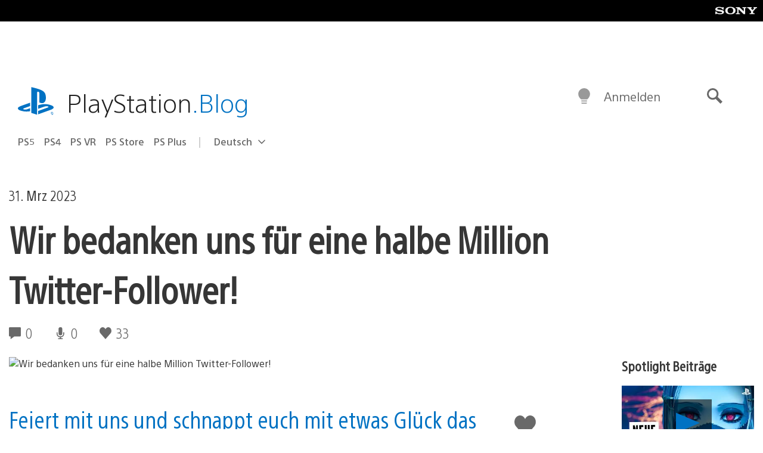

--- FILE ---
content_type: application/x-javascript;charset=utf-8
request_url: https://smetrics.aem.playstation.com/id?d_visid_ver=5.5.0&d_fieldgroup=A&mcorgid=BD260C0F53C9733E0A490D45%40AdobeOrg&mid=20333628046194616007244047086018622462&ts=1768736633319
body_size: -41
content:
{"mid":"20333628046194616007244047086018622462"}